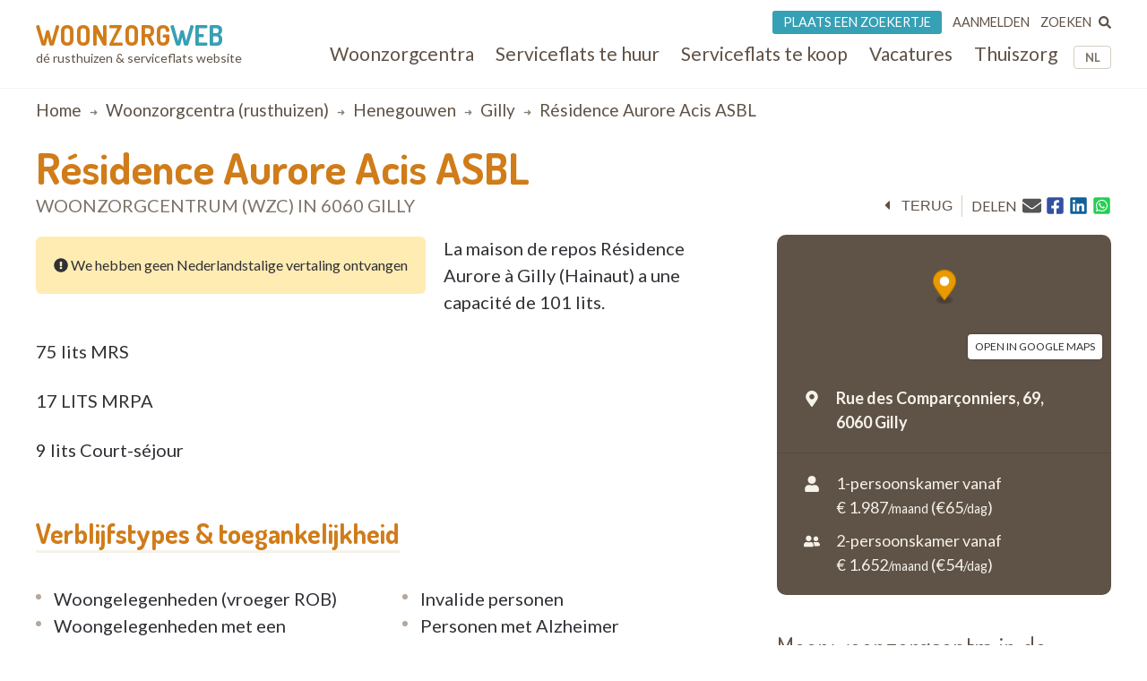

--- FILE ---
content_type: text/html; charset=UTF-8
request_url: https://www.woonzorgweb.be/rusthuizen/henegouwen/gilly/residence-aurore
body_size: 14025
content:
<!DOCTYPE html>
<html lang="nl-be" dir="ltr" prefix="og: https://ogp.me/ns#">
  <head>
    <meta charset="utf-8" />
<noscript><style>form.antibot * :not(.antibot-message) { display: none !important; }</style>
</noscript><link rel="canonical" href="https://www.woonzorgweb.be/rusthuizen/henegouwen/gilly/residence-aurore" />
<meta property="og:url" content="https://www.woonzorgweb.be/rusthuizen/henegouwen/gilly/residence-aurore" />
<meta property="og:title" content="Résidence Aurore Acis ASBL • woonzorgcentrum (rusthuis) in Gilly • Woonzorgweb" />
<meta name="Generator" content="Drupal 10 (https://www.drupal.org)" />
<meta name="MobileOptimized" content="width" />
<meta name="HandheldFriendly" content="true" />
<meta name="viewport" content="width=device-width, initial-scale=1.0" />
<script type="application/ld+json">{
    "@context": "https://schema.org",
    "@type": "BreadcrumbList",
    "itemListElement": [
        {
            "@type": "ListItem",
            "position": 1,
            "name": "Home",
            "item": "https://www.woonzorgweb.be/"
        },
        {
            "@type": "ListItem",
            "position": 2,
            "name": "Woonzorgcentra (rusthuizen)",
            "item": "https://www.woonzorgweb.be/rusthuizen"
        },
        {
            "@type": "ListItem",
            "position": 3,
            "name": "henegouwen",
            "item": "https://www.woonzorgweb.be/rusthuizen/henegouwen"
        },
        {
            "@type": "ListItem",
            "position": 4,
            "name": "gilly",
            "item": "https://www.woonzorgweb.be/rusthuizen/henegouwen/gilly"
        },
        {
            "@type": "ListItem",
            "position": 5,
            "name": "Résidence Aurore Acis ASBL"
        }
    ]
}</script>

    <title>Résidence Aurore Acis ASBL • woonzorgcentrum (rusthuis) in Gilly • Woonzorgweb</title>

    <link rel="preconnect" href="https://fonts.googleapis.com">
    <link rel="preconnect" href="https://fonts.gstatic.com" crossorigin>
    <link href="https://fonts.googleapis.com/css2?family=Lato:wght@300;400;700&display=swap" rel="stylesheet">
    <link href="https://fonts.googleapis.com/css2?family=Dosis:wght@200..800&display=swap" rel="stylesheet">

    <link rel="stylesheet" media="all" href="/sites/default/files/css/css_RMcGvFv8RvX8Ucq1ZjlMUUU6UKR_gjhQjGO0kqpIlY0.css?delta=0&amp;language=nl-be&amp;theme=twzw&amp;include=[base64]" />
<link rel="stylesheet" media="all" href="/sites/default/files/css/css_eQeZNj7a7qQM9-4yK2Igs9t9culb6ERAbaYFiTVbcNU.css?delta=1&amp;language=nl-be&amp;theme=twzw&amp;include=[base64]" />
<link rel="stylesheet" media="all" href="/themes/twzw/dest/vendor/slick/slick.css?t963ka" />
<link rel="stylesheet" media="all" href="/themes/twzw/dest/global/global.css?t963ka" />

    <script>document.querySelector('html').classList.add('js')</script>
    <script type="application/json" data-drupal-selector="drupal-settings-json">{"path":{"baseUrl":"\/","pathPrefix":"","currentPath":"node\/3473","currentPathIsAdmin":false,"isFront":false,"currentLanguage":"nl-be"},"pluralDelimiter":"\u0003","suppressDeprecationErrors":true,"ajaxPageState":{"libraries":"[base64]","theme":"twzw","theme_token":null},"ajaxTrustedUrl":{"form_action_p_pvdeGsVG5zNF_XLGPTvYSKCf43t8qZYSwcfZl2uzM":true,"https:\/\/www.woonzorgweb.be\/rusthuizen\/henegouwen\/gilly\/residence-aurore?ajax_form=1":true,"https:\/\/www.woonzorgweb.be\/search\/node":true},"gtag":{"tagId":"G-Y3DNYB55T3","consentMode":false,"otherIds":[],"events":[],"additionalConfigInfo":[]},"gtm":{"tagId":null,"settings":{"data_layer":"dataLayer","include_classes":false,"allowlist_classes":"","blocklist_classes":"","include_environment":false,"environment_id":"","environment_token":""},"tagIds":["GTM-NV9WDRHF"]},"colorbox":{"transition":"elastic","speed":350,"opacity":0.85,"slideshow":false,"slideshowAuto":true,"slideshowSpeed":2500,"slideshowStart":"start slideshow","slideshowStop":"stop slideshow","current":"{current} of {total}","previous":"\u00ab Prev","next":"Next \u00bb","close":"Close","overlayClose":true,"returnFocus":true,"maxWidth":"90%","maxHeight":"90%","initialWidth":"300","initialHeight":"250","fixed":true,"scrolling":true,"mobiledetect":true,"mobiledevicewidth":"480px"},"wzw_event_log_track":{"url":"https:\/\/www.woonzorgweb.be\/event-log\/addLog","data":{"3473":{"nid":"3473","log":{"path":"node\/3473","lang":"nl-be","url":"https:\/\/www.woonzorgweb.be\/rusthuizen\/henegouwen\/gilly\/residence-aurore","type":"node","bundle":"nh","operation":"nodecount","description":"view_mode: full","ref_char":"full","nid":"3473","title":"R\u00e9sidence Aurore Acis ASBL","status":"1","session_id":""}}}},"antibot":{"forms":{"webform-submission-webform-contact-nh-node-3473-add-form":{"id":"webform-submission-webform-contact-nh-node-3473-add-form","key":"waFK0anKma64mNrZR53lQi18OCKR_VWFae07R01IHuP"}}},"ajax":{"edit-actions-submit":{"callback":"::submitAjaxForm","event":"click","effect":"none","speed":500,"progress":{"type":"throbber","message":""},"disable-refocus":true,"url":"https:\/\/www.woonzorgweb.be\/rusthuizen\/henegouwen\/gilly\/residence-aurore?ajax_form=1","httpMethod":"POST","dialogType":"ajax","submit":{"_triggering_element_name":"op","_triggering_element_value":"Verzenden"}}},"twzw":{"username":"Anonieme gebruiker"},"user":{"uid":0,"permissionsHash":"9a6e3372803bfb4636e7369dd3366f4365743bad25ea39113e9bc305b1118b49"}}</script>
<script src="/sites/default/files/js/js_9HchZbM-KD0LacfYkNh9jXYzzA70eRpc4OG806_nHIw.js?scope=header&amp;delta=0&amp;language=nl-be&amp;theme=twzw&amp;include=[base64]"></script>
<script src="/modules/contrib/google_tag/js/gtag.js?t963ka"></script>
<script src="/modules/contrib/google_tag/js/gtm.js?t963ka"></script>
<script src="https://cdn-cookieyes.com/client_data/3e7492b519598b1308a385c2/script.js" id="cookieyes" class="cookieyes-be-nl"></script>

    <link rel="apple-touch-icon" sizes="180x180" href="/themes/twzw/images/favicons/nl-be/apple-touch-icon.png">
    <link rel="icon" type="image/png" sizes="32x32" href="/themes/twzw/images/favicons/nl-be/favicon-32x32.png">
    <link rel="icon" type="image/png" sizes="16x16" href="/themes/twzw/images/favicons/nl-be/favicon-16x16.png">
    <link rel="manifest" href="/themes/twzw/images/favicons/nl-be/site.webmanifest">
    <link rel="mask-icon" href="/themes/twzw/images/favicons/nl-be/safari-pinned-tab.svg" color="#d07c19">
    <link rel="shortcut icon" href="/themes/twzw/images/favicons/nl-be/favicon.ico">
    <meta name="msapplication-TileColor" content="#d07c19">
    <meta name="msapplication-config" content="/themes/twzw/images/favicons/nl-be/browserconfig.xml">
    <meta name="theme-color" content="#d07c19">
  </head>
  <body class="page-node--3473 lang--nl-be user--anonymous user--0 route--entitynodecanonical user--not-logged-in path--node node-type--nh">
    <object style="display: none;" type="image/svg+xml" data="/themes/twzw/images/svg/_sprite.svg" width="0" height="0"></object>

    <noscript><iframe src="https://www.googletagmanager.com/ns.html?id=GTM-NV9WDRHF"
                  height="0" width="0" style="display:none;visibility:hidden"></iframe></noscript>

      <div class="dialog-off-canvas-main-canvas" data-off-canvas-main-canvas>
    <div class="page__wrapper">
        <div class="page__header-wrapper">
      <header class="page__header">
        <div class="padder">
  <div class="contained">
    <div class="region region-header">
      <div class="block block-system block-system-branding-block">
  
    
        <div class="site-name">
      <a href="https://www.woonzorgweb.be/" title="Home" rel="home">
              Woonzorg<span>web</span>
            </a>
    </div>
        <div class="site-slogan">dé rusthuizen &amp; serviceflats website</div>
  </div>

      <button class="btn btn--mobile-nav-toggle no-print">
        <div class="txt">menu</div>
        <div class="shape">
          <i></i>
          <i></i>
          <i></i>
        </div>
      </button>
      <div class="header__blocks-wrapper">
        <div class="language-switcher-language-url b--lang-switcher block block-language block-language-blocklanguage-interface" id="block-twzw-languageswitcher" role="navigation">
  
    
      <ul class="links"><li hreflang="nl-be" data-drupal-link-system-path="node/3473" class="nl-be is-active" aria-current="page"><a href="https://www.woonzorgweb.be/rusthuizen/henegouwen/gilly/residence-aurore" class="language-link is-active" data-wzw-lang="nl-be" hreflang="nl-be" data-drupal-link-system-path="node/3473" aria-current="page">NL</a></li><li hreflang="fr-be" data-drupal-link-system-path="node/3473" class="fr-be"><a href="https://www.seniorieweb.be/maisons-de-repos/hainaut/gilly/residence-aurore" class="language-link" data-wzw-lang="fr-be" hreflang="fr-be" data-drupal-link-system-path="node/3473">FR</a></li></ul>
  </div>

<nav role="navigation"  id="block-mainmenunlbe" class="b--nav-main block--nav-main block block-menu navigation menu--main-menu-nl-be">
  
  
        

      <ul class="menu menu-level-0 menu-items-6">
                  <li class="mi">
                        <a href="https://www.woonzorgweb.be/rusthuizen" title="Zoek woonzorgcentra (rusthuizen) in je buurt" class="mi__link" data-drupal-link-system-path="node/4191">          <span class="link__title">Woonzorgcentra</span>
                  </a>
                          
  
  <div class="menu_link_content menu-link-contentmain-menu-nl-be view-mode-default menu-dropdown menu-dropdown-0 menu-type-default">
              
      </div>



                      </li>
                      <li class="mi">
                        <a href="https://www.woonzorgweb.be/serviceflats/te-huur" class="mi__link" data-drupal-link-system-path="node/4192">          <span class="link__title">Serviceflats te huur</span>
                  </a>
                          
  
  <div class="menu_link_content menu-link-contentmain-menu-nl-be view-mode-default menu-dropdown menu-dropdown-0 menu-type-default">
              
      </div>



                      </li>
                      <li class="mi">
                        <a href="https://www.woonzorgweb.be/serviceflats/te-koop" class="mi__link" data-drupal-link-system-path="node/4193">          <span class="link__title">Serviceflats te koop</span>
                  </a>
                          
  
  <div class="menu_link_content menu-link-contentmain-menu-nl-be view-mode-default menu-dropdown menu-dropdown-0 menu-type-default">
              
      </div>



                      </li>
                      <li class="jobs mi">
                        <a href="https://www.woonzorgweb.be/zorgsector-jobs-vacatures" class="mi__link" data-drupal-link-system-path="node/4194">          <span class="link__title">Vacatures</span>
                  </a>
                          
  
  <div class="menu_link_content menu-link-contentmain-menu-nl-be view-mode-default menu-dropdown menu-dropdown-0 menu-type-default">
              
      </div>



                      </li>
                      <li class="mi">
                        <a href="https://www.woonzorgweb.be/thuiszorg" class="mi__link" data-drupal-link-system-path="node/4196">          <span class="link__title">Thuiszorg</span>
                  </a>
                          
  
  <div class="menu_link_content menu-link-contentmain-menu-nl-be view-mode-default menu-dropdown menu-dropdown-0 menu-type-default">
              
      </div>



                      </li>
                      <li class="mobile-only mi">
                        <a href="https://www.woonzorgweb.be/dossiers" class="mi__link" data-drupal-link-system-path="node/4389">          <span class="link__title">Dossiers</span>
                  </a>
                          
  
  <div class="menu_link_content menu-link-contentmain-menu-nl-be view-mode-default menu-dropdown menu-dropdown-0 menu-type-default">
              
      </div>



                      </li>
        </ul>
  

  </nav>
<nav role="navigation"  id="block-usermenunlbe" class="b--nav-user block--nav-user block block-menu navigation menu--user-menu-nl-be">
  
  
        

      <ul class="menu menu-level-0 menu-items-3">
                  <li class="advertise mi">
                        <a href="https://www.woonzorgweb.be/plaats-een-zoekertje" class="mi__link" data-drupal-link-system-path="node/7021">          <span class="link__title">Plaats een zoekertje</span>
                  </a>
                          
  
  <div class="menu_link_content menu-link-contentuser-menu-nl-be view-mode-default menu-dropdown menu-dropdown-0 menu-type-default">
              
      </div>



                      </li>
                      <li class="login mi">
                        <a href="https://www.woonzorgweb.be/aanmelden" class="mi__link" data-drupal-link-system-path="node/4398">          <span class="link__title">Aanmelden</span>
                  </a>
                          
  
  <div class="menu_link_content menu-link-contentuser-menu-nl-be view-mode-default menu-dropdown menu-dropdown-0 menu-type-default">
              
      </div>



                      </li>
                      <li class="search mi">
                        <a href="https://www.woonzorgweb.be/zoeken" class="mi__link" data-drupal-link-system-path="node/6320">          <span class="link__title">Zoeken</span>
                      <i class="link__icon">
            <div class="field field--name-field-icon field--type-image field--label-hidden field__item"><svg xmlns="http://www.w3.org/2000/svg" aria-hidden="true" data-prefix="fas" data-icon="search" class="svg-inline--fa fa-search fa-w-16" role="img" viewBox="0 0 512 512">
  <path fill="currentColor" d="M505 442.7L405.3 343c-4.5-4.5-10.6-7-17-7H372c27.6-35.3 44-79.7 44-128C416 93.1 322.9 0 208 0S0 93.1 0 208s93.1 208 208 208c48.3 0 92.7-16.4 128-44v16.3c0 6.4 2.5 12.5 7 17l99.7 99.7c9.4 9.4 24.6 9.4 33.9 0l28.3-28.3c9.4-9.4 9.4-24.6.1-34zM208 336c-70.7 0-128-57.2-128-128 0-70.7 57.2-128 128-128 70.7 0 128 57.2 128 128 0 70.7-57.2 128-128 128z"></path>
</svg></div>
      </i>
                  </a>
                          
  
  <div class="menu_link_content menu-link-contentuser-menu-nl-be view-mode-default menu-dropdown menu-dropdown-0 menu-type-default">
              
      </div>



                      </li>
        </ul>
  

  </nav><div class="search-block-form b--site-search block block-search container-inline" data-drupal-selector="search-block-form" novalidate="novalidate" id="block-searchform" role="search">
  
    
      <form action="https://www.woonzorgweb.be/search/node" method="get" id="search-block-form" accept-charset="UTF-8">
  <div class="js-form-item form-item js-form-type-search form-type-search js-form-item-keys form-item-keys form-no-label">
      
<label for="edit-keys" class="visually-hidden">Search</label>
                  <input title="Enter the terms you wish to search for." data-drupal-selector="edit-keys" type="search" id="edit-keys" name="keys" value="" size="15" maxlength="128" class="form-search" />

            
<label for="edit-keys" class="visually-hidden">Search</label>
  </div>
<div data-drupal-selector="edit-actions" class="form-actions js-form-wrapper form-wrapper" id="edit-actions--2"><input data-drupal-selector="edit-submit" type="submit" id="edit-submit" value="Search" class="button js-form-submit form-submit" />
</div>

</form>
  </div>

      </div>
    </div>
    </div>
</div>

        <div class="page__header-scroll-info"></div>
      </header>
    </div>
        <div class="page__breadcrumb-wrapper">
      <div class="page__breadcrumb">
          <div class="region region-breadcrumb">
    <div class="padder">
      <div class="contained">
        <div id="block-breadcrumbs-2" class="block block-system block-system-breadcrumb-block">
  
    
        <nav class="breadcrumb" role="navigation" aria-labelledby="system-breadcrumb">
    <h2 id="system-breadcrumb" class="visually-hidden">Breadcrumb</h2>
    <ol>
          <li>
                  <a href="https://www.woonzorgweb.be/">Home</a>
              </li>
          <li>
                  <a href="https://www.woonzorgweb.be/rusthuizen">Woonzorgcentra (rusthuizen)</a>
              </li>
          <li>
                  <a href="https://www.woonzorgweb.be/rusthuizen/henegouwen">henegouwen</a>
              </li>
          <li>
                  <a href="https://www.woonzorgweb.be/rusthuizen/henegouwen/gilly">gilly</a>
              </li>
          <li>
                  Résidence Aurore Acis ASBL
              </li>
        </ol>
  </nav>

  </div>

      </div>
    </div>
  </div>

      </div>
    </div>
        <div class="page__messages-wrapper">
      <div class="page__messages">
          <div class="region region-messages">
    <div id="block-messages">
  
  
      <div data-drupal-messages-fallback class="hidden"></div>
  </div>
  </div>

      </div>
    </div>
      <a id="main-content" tabindex="-1"></a>
  <main class="page__main "role="main">
     
      <div id="content-top" class="page__content-wrapper">
      <div class="page__content">
          <div class="region region-content">
    <div id="block-mainpagecontent" class="block block-system block-system-main-block">
  
    
      <div class="sets">

  
        
  
        
            
                                              
              
        
  
  
  
</div>

<article class="f-nhsf f-nhsf--not-paying" data-latlon="50.409818/4.487297">
  <div class="f-nhsf__sticky-head">
    <div class="padder">
      <div class="contained">
        <header class="f-nhsf__head">
          <h1 class="head__title">
            Résidence Aurore Acis ASBL
            <span>woonzorgcentrum 
                          (WZC) 
                        in 6060 Gilly
            </span>
          </h1>
          <div class="head__options no-print">
                                            <div class="back">
  <button class="btn btn--back" onclick="window.history.back();">
    <i class="icon icon--before"><svg><use xlink:href="/themes/twzw/images/svg/_sprite.svg#caret-left"></use></svg></i><span class="btn__txt">terug</span>
  </button>
</div>                                                                         
                                           <div class="print">
  <button class="btn btn--print" onclick="window.print()">
    <i class="icon icon--before"><svg><use xlink:href="/themes/twzw/images/svg/_sprite.svg#print"></use></svg></i>
    <span class="btn__txt">print</span>
  </button>
</div>                                                                        
                                           <div class="share">
  <div>delen</div>
  <div>
          <a title="E-mail" href="mailto:?subject=Résidence Aurore Acis ASBL&body=https://www.woonzorgweb.be/rusthuizen/henegouwen/gilly/residence-aurore"><i class="icon"><svg><use xlink:href="/themes/twzw/images/svg/_sprite.svg#email"></use></svg></i></a>
        <button title="Facebook" data-share="https://www.facebook.com/sharer/sharer.php?u=https://www.woonzorgweb.be/rusthuizen/henegouwen/gilly/residence-aurore"><i class="icon"><svg><use xlink:href="/themes/twzw/images/svg/_sprite.svg#facebook"></use></svg></i></button>
    <button title="LinkedIn" data-share="https://www.linkedin.com/shareArticle?mini=true&url=https://www.woonzorgweb.be/rusthuizen/henegouwen/gilly/residence-aurore&title="><i class="icon"><svg><use xlink:href="/themes/twzw/images/svg/_sprite.svg#linkedin"></use></svg></i></button>
    <button title="Whatsapp" data-share="whatsapp://send?text=https://www.woonzorgweb.be/rusthuizen/henegouwen/gilly/residence-aurore"><i class="icon"><svg><use xlink:href="/themes/twzw/images/svg/_sprite.svg#whatsapp"></use></svg></i></button>
  </div>
</div>                                                                        
          </div>
        </header>
      </div>
    </div>
    <div class="shadow"></div>
  </div>
  <div class="padder">
    <div class="contained">
      <div class="f-nhsf-grid">
        
        <div class="f-nhsf-grid__meta">
                                          <div class="data">
                           
      
  <script defer src="https://api.mapbox.com/mapbox-gl-js/v0.52.0/mapbox-gl.js"></script>
  <link rel="preload" href="https://api.mapbox.com/mapbox-gl-js/v0.52.0/mapbox-gl.css" as="style" onload="this.onload=null;this.rel='stylesheet'">
        <div class="map map--desktop">
      <div class="map__container">
        <div class="map__box" id="mapbox--desktop"></div>
        <div class="map__link">
          <a target="_blank" rel="noopener noreferrer" href="https://maps.google.com/?q=Résidence Aurore Acis ASBL Rue des Comparçonniers, 69 , 6060 Gilly">open in Google Maps</a>
        </div>
        <script>
          window.addEventListener('DOMContentLoaded', function() {
            (function() {
              mapboxgl.accessToken = 'pk.eyJ1Ijoid29vbnpvcmd3ZWIiLCJhIjoiY2pwNnFvejcwMGN0cTNrbjBqczgybW43MiJ9.Ls5uJGtQUGpV2BRD7xH5eA';
              var mapDesktop = new mapboxgl.Map({
                  container: 'mapbox--desktop',
                  style: 'mapbox://styles/mapbox/streets-v11',
                  center: [4.487297, 50.409818],
                  zoom: 10
              });
              var markerDesktop = new mapboxgl.Marker({
                color: '#e99a00',
              }).setLngLat([4.487297, 50.409818])
                .addTo(mapDesktop);
              mapDesktop.scrollZoom.disable();
              mapDesktop.addControl(new mapboxgl.NavigationControl());
            })();
          });
        </script>
      </div>
    </div>
                                                   
                                 <div class="address icon-spaced">
    <span class="icon icon--before"><svg><use xlink:href="/themes/twzw/images/svg/_sprite.svg#map-marker"></use></svg></span>
    <div>
              <span class="line">Rue des Comparçonniers, 69,</span>
            <span class="line">
        6060 
                  Gilly
              </span>
    </div>
  </div>
                                                                      
                                     <div class="pricing">
          <div class="price price-one-person-room icon-spaced">
        <span class="icon icon--before"><svg><use xlink:href="/themes/twzw/images/svg/_sprite.svg#user"></use></svg></span>
        <div>1-persoonskamer vanaf
          <div>€ 1.987<span style="font-size: 80%; font-weight: 400; margin: 0;">/maand</span> (€65<span style="font-size: 80%; font-weight: 400; margin: 0;">/dag</span>)</div>
        </div>
      </div>
              <div class="price price-two-person-room icon-spaced">
        <span class="icon icon--before"><svg><use xlink:href="/themes/twzw/images/svg/_sprite.svg#users"></use></svg></span>
        <div>2-persoonskamer vanaf 
          <div>€ 1.652<span style="font-size: 80%; font-weight: 400; margin: 0;">/maand</span> (€54<span style="font-size: 80%; font-weight: 400; margin: 0;">/dag</span>)</div>
        </div>
      </div>
        </div>
  
                                                    
  
</div>                                                                         
        </div>

        <div class="f-nhsf-grid__main">

          
          
          
                                               
  
            <div class="segment">
        <div class="segment__content segment__content--limited segment__content--limited-300">
          <div class="content-to-limit">
                                                        <div class="no-translation-msg br-6">
                  <i class="icon">
                    <svg aria-hidden="true" focusable="false" role="img" xmlns="http://www.w3.org/2000/svg" viewBox="0 0 512 512"><path fill="currentColor" d="M504 256c0 136.997-111.043 248-248 248S8 392.997 8 256C8 119.083 119.043 8 256 8s248 111.083 248 248zm-248 50c-25.405 0-46 20.595-46 46s20.595 46 46 46 46-20.595 46-46-20.595-46-46-46zm-43.673-165.346l7.418 136c.347 6.364 5.609 11.346 11.982 11.346h48.546c6.373 0 11.635-4.982 11.982-11.346l7.418-136c.375-6.874-5.098-12.654-11.982-12.654h-63.383c-6.884 0-12.356 5.78-11.981 12.654z"></path></svg>
                  </i>
                  <span>We hebben geen Nederlandstalige vertaling ontvangen</span>
                </div>
                <p>La maison de repos Résidence Aurore à Gilly (Hainaut) a une capacité de 101 lits.</p>
<p>75 lits MRS</p>
<p>17 LITS MRPA</p>
<p>9 lits Court-séjour</p>

                                    </div>
        </div>
                            <div class="segment__expander">
  <button class="btn btn--expand" data-action="expand">
    <i class="icon icon--before" data-fa-i2svg="">
      <svg><use xlink:href="/themes/twzw/images/svg/_sprite.svg#angle-down"></use></svg>
    </i>
    <span class="btn__txt">Lees meer</span>
  </button>
</div>                                                             
      </div>
      
  
  
  
  
    
    
    
    

  
    
    
    
    


                                     

                                                                                                               

          
                                         
  
  
  
  
  
  
                  <div class="segment">
          <h3>Verblijfstypes & toegankelijkheid</h3>
          <div class="segment__content flexer">
            <div class="flex-1">
                              <ul class="list list--properties"><li>
                                                                        Woongelegenheden (vroeger ROB)
                                                                  </li><li>
                                                                        Woongelegenheden met een bijkomende Erkenning (vroeger RVT)
                                                                  </li></ul>
                          </div>
            <div class="flex-2"> 
                              <ul class="list list--properties">                      <li>Invalide personen</li>
                                          <li>Personen met Alzheimer</li>
                                          <li>Personen met dementie</li>
                                          <li>Personen met Parkinson</li>
                                          <li>Semi-validen</li>
                                          <li>Valide personen</li>
                    </ul>
                          </div>
          </div>
        </div>
          
    
    
    

  
    
    
    
    


                 
          
                  </div>

        <div class="f-nhsf-grid__aside no-print">
          <div class="aside__inner">
                          <div class="other-premises other-premises--side">
                                <div style="display: none;"><a href="/nursing-homes/269/3293">nursing-homes/269/3293</a></div>
                <h3 class="fs-15x fw-400 c-brown m-b-20">
                                                  Meer woonzorgcentra in de omgeving van Gilly
                                </h3>
                <div class="views-element-container"><div class="view view-full-nh view-id-full_nh view-display-id-paying_others_teasers_mini js-view-dom-id-e7e6b7731357f91db3bd92e81ef3c4853777d6c5cd54e3bbc7bad34c18ccb420">
  
    
      <div class="view-results">
              <div class="view-content">
        


<article class="tm-nhsf" data-latlon="50.40538/4.45834">

    <div class="tm-nhsf__visuals">

        <div class="tm-nhsf__picture">
      <div class="placeholder">
                                                          <a href="https://www.woonzorgweb.be/rusthuizen/henegouwen/montignies-sur-sambre/clos-de-la-rivelaine" title="Clos de la Rivelaine - woonzorgcentrum in 6061 Montignies-sur-Sambre"><img class="picture picture--main image-style-medium" loading="lazy" src="/sites/default/files/styles/medium/public/pictures/wzc-mrs-woonzorgcentrum-maison-de-repos-clos-de-la-rivelaine_19.jpg?itok=VFCgXc66" alt="Clos de la Rivelaine" title="Clos de la Rivelaine" />

</a>
                                                                                                                                                                                                                                                                                                                                                                                                                                                                                                                                                                                  </div>
    </div>
  </div>

    <div class="tm-nhsf__info">
    <h3 class="tm-nhsf__title">
      <a href="https://www.woonzorgweb.be/rusthuizen/henegouwen/montignies-sur-sambre/clos-de-la-rivelaine" target="_blank" title="Clos de la Rivelaine">
        Clos de la Rivelaine
        <div>
          <span class="distance">op <i class="distance-from-node"></i> </span>in
          6061 
                      Montignies-sur-Sambre
                  </div>
      </a>
    </h3>
  </div>
</article>



<article class="tm-nhsf" data-latlon="50.455487/4.472829">

    <div class="tm-nhsf__visuals">

        <div class="tm-nhsf__picture">
      <div class="placeholder">
                                                          <a href="https://www.woonzorgweb.be/rusthuizen/henegouwen/ransart/residence-l-arche-de-vie" title="L’Arche de Vie - woonzorgcentrum in 6043 Ransart"><img class="picture picture--main image-style-medium" loading="lazy" src="/sites/default/files/styles/medium/public/pictures/wzc-mrs-woonzorgcentrum-maison-de-repos-larche-de-vie.jpg?itok=WPR2ZV3i" alt="L’Arche de Vie" title="L’Arche de Vie" />

</a>
                                                                                                                                                                                                                                                                                          </div>
    </div>
  </div>

    <div class="tm-nhsf__info">
    <h3 class="tm-nhsf__title">
      <a href="https://www.woonzorgweb.be/rusthuizen/henegouwen/ransart/residence-l-arche-de-vie" target="_blank" title="L’Arche de Vie">
        L’Arche de Vie
        <div>
          <span class="distance">op <i class="distance-from-node"></i> </span>in
          6043 
                      Ransart
                  </div>
      </a>
    </h3>
  </div>
</article>



<article class="tm-nhsf" data-latlon="50.395388/4.454058">

    <div class="tm-nhsf__visuals">

        <div class="tm-nhsf__picture">
      <div class="placeholder">
                                                          <a href="https://www.woonzorgweb.be/rusthuizen/henegouwen/lodelinsart/les-jours-heureux" title="Les Jours Heureux - woonzorgcentrum in 6042 Lodelinsart"><img class="picture picture--main image-style-medium" loading="lazy" src="/sites/default/files/styles/medium/public/nursing-home-images/main/rusthuis-les-jours-heureux.jpg?itok=_gyX66uS" alt="Les Jours Heureux" title="Les Jours Heureux" />

</a>
                                                                                                                                                                                                                                                                                                                                                                              </div>
    </div>
  </div>

    <div class="tm-nhsf__info">
    <h3 class="tm-nhsf__title">
      <a href="https://www.woonzorgweb.be/rusthuizen/henegouwen/lodelinsart/les-jours-heureux" target="_blank" title="Les Jours Heureux">
        Les Jours Heureux
        <div>
          <span class="distance">op <i class="distance-from-node"></i> </span>in
          6042 
                      Lodelinsart
                  </div>
      </a>
    </h3>
  </div>
</article>

      </div>
    
              </div>
    </div>
</div>

              </div>
            
          </div>
        </div>

      
      </div>

      <div class="padder no-print">
        <div class="contained">

                                  <div class="f-nhsf__contact f-contact f-contact--not-paying">
                            <h2 class="d-flex gap-1r ai-c">
                <span>Contact: Résidence Aurore Acis ASBL</span>
                <span class="ml-auto">
                <button type="button" class="contact-expander">
                  <i class="icon"><svg><use xlink:href="/themes/twzw/images/svg/_sprite.svg#angle-down"></use></svg></i>
                </button>
              </span>

              </h2>

              <div class="f-contact__expander">
                <div class="flexer">
                <div class="flex-1 no-print">
                  <div class="form-info">
                    <div>Voor meer informatie, vul nu onderstaande formulier in en druk op verzenden.</div>
                    <div>Een medewerker of verantwoordelijke zal je vervolgens snel contacteren.</div>
                  </div>
                    <div class="contact-form no-print">
                      <span id="webform-submission-webform-contact-nh-node-3473-form-ajax-content"></span><div id="webform-submission-webform-contact-nh-node-3473-form-ajax" class="webform-ajax-form-wrapper" data-effect="none" data-progress-type="throbber"><form class="webform-submission-form webform-submission-add-form webform-submission-webform-contact-nh-form webform-submission-webform-contact-nh-add-form webform-submission-webform-contact-nh-node-3473-form webform-submission-webform-contact-nh-node-3473-add-form js-webform-submit-once js-webform-details-toggle webform-details-toggle antibot" novalidate="novalidate" data-drupal-selector="webform-submission-webform-contact-nh-node-3473-add-form" data-action="/rusthuizen/henegouwen/gilly/residence-aurore" action="/antibot" method="post" id="webform-submission-webform-contact-nh-node-3473-add-form" accept-charset="UTF-8">
  
  <noscript>
  <div class="antibot-no-js antibot-message antibot-message-warning">You must have JavaScript enabled to use this form.</div>
</noscript>
<div class="webform-required">
  <span class="form-required"></span>Indicates required field
</div>
<div class="form__group form__group--message js-form-wrapper form-wrapper" data-drupal-selector="edit-group-message" id="edit-group-message"><div class="js-text-format-wrapper text-format-wrapper js-form-item form-item">
  <div class="js-form-item form-item js-form-type-textarea form-type-textarea js-form-item-message-value form-item-message-value">
      
<label for="edit-message-value" class="js-form-required form-required">Je bericht/vraag voor Résidence Aurore Acis ASBL</label>
            <div class="form-textarea-wrapper">
  <textarea data-webform-states-no-clear data-drupal-selector="edit-message-value" id="edit-message-value" name="message[value]" rows="5" cols="60" class="form-textarea required resize-vertical" required="required" aria-required="true">Beste,

ik had graag meer informatie gewenst over Résidence Aurore Acis ASBL.
Dank bij voorbaat om mij te contacteren.

Met vriendelijke groeten,</textarea>
</div>

        </div>
<div class="js-filter-wrapper filter-wrapper js-form-wrapper form-wrapper container--edit-message-format" data-drupal-selector="edit-message-format" style="display: none" data-webform-states-no-clear id="edit-message-format"></div>

  </div>
</div>
<div class="form__group form__group--name js-form-wrapper form-wrapper" data-drupal-selector="edit-group-name" id="edit-group-name"><div class="js-form-item form-item js-form-type-textfield form-type-textfield js-form-item-first-name form-item-first-name">
      
<label for="edit-first-name" class="js-form-required form-required">Voornaam</label>
                  <input data-webform-required-error="Je voornaam is verplicht" minlength="3" data-drupal-selector="edit-first-name" type="text" id="edit-first-name" name="first_name" value="" size="60" maxlength="255" class="form-text required" required="required" aria-required="true" />

        </div>
<div class="js-form-item form-item js-form-type-textfield form-type-textfield js-form-item-last-name form-item-last-name">
      
<label for="edit-last-name" class="js-form-required form-required">Achternaam</label>
                  <input data-webform-required-error="Je achternaam is verplicht" minlength="3" data-drupal-selector="edit-last-name" type="text" id="edit-last-name" name="last_name" value="" size="60" maxlength="255" class="form-text required" required="required" aria-required="true" />

        </div>
</div>
<div class="form__group form__group--contact js-form-wrapper form-wrapper" data-drupal-selector="edit-group-contact" id="edit-group-contact"><div data-webform-states-no-clear class="js-form-item form-item js-form-type-email form-type-email js-form-item-email form-item-email">
      
<label for="edit-email">Email</label>
                  <input data-webform-required-error="Je emailadres is verplicht" minlength="5" data-drupal-selector="edit-email" type="email" id="edit-email" name="email" value="" size="60" maxlength="254" class="form-email" data-drupal-states="{&quot;optional&quot;:{&quot;.webform-submission-webform-contact-nh-node-3473-add-form :input[name=\u0022phone\u0022]&quot;:{&quot;filled&quot;:true}}}" />

        </div>
<div class="email-or-phone js-form-item form-item js-form-type-processed-text form-type-processed-text js-form-item- form-item- form-no-label" id="edit-email-or-phone">
                  en/of
        </div>
<div class="js-form-item form-item js-form-type-tel form-type-tel js-form-item-phone form-item-phone">
      
<label for="edit-phone">Telefoon</label>
                  <input minlength="9" data-drupal-selector="edit-phone" type="tel" id="edit-phone" name="phone" value="" size="30" maxlength="128" class="form-tel" />

        </div>
</div>
<div class="form__group form__group--newsletter js-form-wrapper form-wrapper" data-drupal-selector="edit-group-newsletter" id="edit-group-newsletter"><div class="webform-element--title-inline js-form-item form-item js-form-type-checkbox form-type-checkbox js-form-item-newsletter form-item-newsletter">
                  <input data-drupal-selector="edit-newsletter" type="checkbox" id="edit-newsletter" name="newsletter" value="1" class="form-checkbox" />

            
<label for="edit-newsletter" class="option">Schrijf in op onze gratis nieuwsbrief</label>
  </div>
</div>
<div class="form__group form__group--meta js-form-wrapper form-wrapper" data-webform-states-no-clear data-drupal-selector="edit-group-meta" id="edit-group-meta"><input autocomplete="off" data-drupal-selector="edit-meta-js-enabled" type="hidden" name="meta_js_enabled" value="0" />
<input data-drupal-selector="edit-meta-postal-code" type="hidden" name="meta_postal_code" value="6060" />
<input data-drupal-selector="edit-meta-province" type="hidden" name="meta_province" value="Henegouwen" />
<input data-drupal-selector="edit-meta-changed-default-message" type="hidden" name="meta_changed_default_message" value="0" />
<input data-drupal-selector="edit-meta-clicked-contact-button" type="hidden" name="meta_clicked_contact_button" value="0" />
<input autocomplete="off" data-drupal-selector="edit-meta-node-paying-status" type="hidden" name="meta_node_paying_status" value="0" />
<input data-drupal-selector="edit-meta-screen-size" type="hidden" name="meta_screen_size" value="0" />
<input data-drupal-selector="edit-meta-form-layout" type="hidden" name="meta_form_layout" value="" />
<input data-drupal-selector="edit-meta-time-before-submit" type="hidden" name="meta_time_before_submit" value="0" />
<input data-drupal-selector="edit-meta-error-log" type="hidden" name="meta_error_log" value="" />
<input data-drupal-selector="edit-meta-date-time" type="hidden" name="meta_date_time" value="20/01/2026 - 20:58:55" />
</div>
<div class="form__group form__group--post-form js-form-wrapper form-wrapper" data-drupal-selector="edit-group-post-form" id="edit-group-post-form"><div data-drupal-selector="edit-actions" class="form-actions webform-actions js-form-wrapper form-wrapper" id="edit-actions"><input class="webform-button--submit button button--primary js-form-submit form-submit" data-drupal-selector="edit-actions-submit" data-disable-refocus="true" type="submit" id="edit-actions-submit" name="op" value="Verzenden" />

</div>
<div class="js-form-wrapper" data-drupal-states="{&quot;invisible&quot;:{&quot;.webform-submission-webform-contact-nh-node-3473-add-form :input[name=\u0022email\u0022]&quot;:{&quot;empty&quot;:true}}}"><div id="edit-post-form-info" class="js-form-item form-item js-form-type-processed-text form-type-processed-text js-form-item- form-item- form-no-label">
                  We zenden je een kopie van je bericht via email met hierin alle nuttige contactinformatie
        </div>
</div></div>
<div class="form__group form__group--privacy js-form-wrapper form-wrapper" data-drupal-selector="edit-group-privacy-policy" id="edit-group-privacy-policy"><div class="form-item-privacy-policy-info js-form-item form-item js-form-type-processed-text form-type-processed-text js-form-item- form-item- form-no-label" id="edit-privacy-policy-info">
                  Door op verzenden te drukken, accepteer je onze <a href="/privacy-disclaimer">privacy policy</a>.
        </div>
</div>
<input autocomplete="off" data-drupal-selector="form-7r7l4eezgz4ubknmqxlvrcghywsyhwz-dflv484mv20" type="hidden" name="form_build_id" value="form-7R7l4eEZGz4uBKNMQXLVRCghywsyHwz_Dflv484MV20" />
<input data-drupal-selector="edit-webform-submission-webform-contact-nh-node-3473-add-form" type="hidden" name="form_id" value="webform_submission_webform_contact_nh_node_3473_add_form" />
<input data-drupal-selector="edit-antibot-key" type="hidden" name="antibot_key" value="" />


  
</form>
</div>
                    </div>
                </div>
                <div class="flex-2">
                  <h3>Contactgegevens: <br />woonzorgcentrum Résidence Aurore Acis ASBL</h3>
                                          <div class="address-bottom">
    <div><i class="icon icon--before"><svg><use xlink:href="/themes/twzw/images/svg/_sprite.svg#map-marker"></use></svg></i></div>
    <div>
              <span class="line">Rue des Comparçonniers, 69,</span>
            <span class="line">6060 
                  Gilly
              </span>
    </div>
  </div>
                                                                      
                                                  <div class="phones br-10 no-print">
    <div><i class="icon icon--before"><svg><use xlink:href="/themes/twzw/images/svg/_sprite.svg#phone-mobile"></use></svg></i> </div>
    <div>
    
            <div class="field field--name-field-contact-phone field--type-telephone field--label-hidden field__item"><input class="use-ajax reveal-button reveal-field-field_contact_phone button js-form-submit form-submit" rel="nofollow" data-url="https://www.woonzorgweb.be/field-reveal/3473/field_contact_phone/full" type="submit" name="op" value="+32-71-3... telefoonnummer weergeven" />
</div>
      
    
      <div class="phones-msg">
        Vermeld dat je dit nummer hebt gevonden op Woonzorgweb.be. Bedankt!
      </div>
    </div>
  </div>
                                                                       
                                  </div>
              </div>
            </div>
          </div>

          <div class="other-premises other-premises--bottom no-print">
            <h3 class="fs-2x fw-400 c-brown m-v-60">
                                            Meer woonzorgcentra (WZC) in de omgeving van Gilly
                          </h3>
                        <div class="views-element-container"><div class="view view-full-nh view-id-full_nh view-display-id-paying_others_teasers js-view-dom-id-0c5ee1dcef786a41c2d6317e6c533e37c029220b0eb4856f317da2847b024935">
  
    
      <div class="view-results">
              <div class="view-content">
        



    
    



              

<article class="t-nhsf paying paying--by-legacy t-nhsf--basic" data-latlon="50.40538/4.45834">

    
    <div class="t-nhsf__visuals">

        <div class="t-nhsf__picture">
      <div class="placeholder">
                                                          <a href="https://www.woonzorgweb.be/rusthuizen/henegouwen/montignies-sur-sambre/clos-de-la-rivelaine" title="Clos de la Rivelaine - woonzorgcentrum in 6061 Montignies-sur-Sambre"><img class="picture picture--main image-style-residence-teaser" loading="lazy" src="/sites/default/files/styles/residence_teaser/public/pictures/wzc-mrs-woonzorgcentrum-maison-de-repos-clos-de-la-rivelaine_19.jpg?itok=63tr8SAO" width="500" height="400" alt="Clos de la Rivelaine" title="Clos de la Rivelaine" />

</a>
                                                                                                                                                                                                                                                                                                                                                                                                                                                                                                                                                                                  </div>
    </div>

              <div class="t-nhsf__indicators">
                  <span class="t-nhsf__immediatly-available">onmiddellijk beschikbaar</span>
                      </div>
    
                      <div class="t-nhsf__logo">
          <a href="https://www.woonzorgweb.be/rusthuizen/henegouwen/montignies-sur-sambre/clos-de-la-rivelaine">
            <img src="/sites/default/files/styles/medium/public/logos/LOGOS_KORIAN_RVB_vertical_48.jpg?itok=HYE-NAxz" title="woonzorgcentrum Clos de la Rivelaine" alt="" />
          </a>
        </div>
          
  </div>

    <div class="t-nhsf__info">
    <h3 class="t-nhsf__title">
      <a href="https://www.woonzorgweb.be/rusthuizen/henegouwen/montignies-sur-sambre/clos-de-la-rivelaine" title="Clos de la Rivelaine">
        Clos de la Rivelaine
        <div>
          <span class="distance">op <i class="distance-from-node"></i> </span>
          <span><b class="fw-800">6061
                      Montignies-sur-Sambre
                    </b> - </span>
          <span class="type">woonzorgcentrum
                          (WZC)
             
          </span>
        </div>
      </a>
    </h3>
          <div class="t-nhsf__meta">
                  <div class="icon-spaced">
            <i class="icon icon--before"><svg><use xlink:href="/themes/twzw/images/svg/_sprite.svg#user"></use></svg></i>vanaf € 2.238<span style="font-size: 80%; font-weight: 400; margin: 0;">/maand</span> (73,58<span style="font-size: 80%; font-weight: 400; margin: 0;">/dag</span>)
          </div>
                          <div class="icon-spaced">
            <i class="icon icon--before"><svg><use xlink:href="/themes/twzw/images/svg/_sprite.svg#users"></use></svg></i>vanaf € 2.057<span style="font-size: 80%; font-weight: 400; margin: 0;">/maand</span> (67,63<span style="font-size: 80%; font-weight: 400; margin: 0;">/dag</span>)
          </div>
              </div>
      <div class="t-nhsf__meta">
                          <span class="t-nhsf__img-count"><i class="icon icon--before"><svg><use xlink:href="/themes/twzw/images/svg/_sprite.svg#image"></use></svg></i>20 foto's</span>
                          <span class="t-nhsf__video-count"><i class="icon icon--before"><svg><use xlink:href="/themes/twzw/images/svg/_sprite.svg#video"></use></svg></i>video</span>
        
        
      </div>
    
    <div class="t-nhsf__link">
      <a href="https://www.woonzorgweb.be/rusthuizen/henegouwen/montignies-sur-sambre/clos-de-la-rivelaine">meer informatie <i class="icon icon--after"><svg><use xlink:href="/themes/twzw/images/svg/_sprite.svg#caret-right"></use></svg></i></a>
    </div>

  </div>
</article>




    
    



              

<article class="t-nhsf paying paying--by-legacy t-nhsf--basic" data-latlon="50.455487/4.472829">

    
    <div class="t-nhsf__visuals">

        <div class="t-nhsf__picture">
      <div class="placeholder">
                                                          <a href="https://www.woonzorgweb.be/rusthuizen/henegouwen/ransart/residence-l-arche-de-vie" title="L’Arche de Vie - woonzorgcentrum in 6043 Ransart"><img class="picture picture--main image-style-residence-teaser" loading="lazy" src="/sites/default/files/styles/residence_teaser/public/pictures/wzc-mrs-woonzorgcentrum-maison-de-repos-larche-de-vie.jpg?itok=hYjpv1Yn" width="500" height="400" alt="L’Arche de Vie" title="L’Arche de Vie" />

</a>
                                                                                                                                                                                                                                                                                          </div>
    </div>

              <div class="t-nhsf__indicators">
                  <span class="t-nhsf__immediatly-available">onmiddellijk beschikbaar</span>
                      </div>
    
                      <div class="t-nhsf__logo">
          <a href="https://www.woonzorgweb.be/rusthuizen/henegouwen/ransart/residence-l-arche-de-vie">
            <img src="/sites/default/files/styles/medium/public/logos/LOGOS_KORIAN_RVB_vertical_52.jpg?itok=DSMIXVeb" title="woonzorgcentrum L’Arche de Vie" alt="" />
          </a>
        </div>
          
  </div>

    <div class="t-nhsf__info">
    <h3 class="t-nhsf__title">
      <a href="https://www.woonzorgweb.be/rusthuizen/henegouwen/ransart/residence-l-arche-de-vie" title="L’Arche de Vie">
        L’Arche de Vie
        <div>
          <span class="distance">op <i class="distance-from-node"></i> </span>
          <span><b class="fw-800">6043
                      Ransart
                    </b> - </span>
          <span class="type">woonzorgcentrum
                          (WZC)
             
          </span>
        </div>
      </a>
    </h3>
          <div class="t-nhsf__meta">
                  <div class="icon-spaced">
            <i class="icon icon--before"><svg><use xlink:href="/themes/twzw/images/svg/_sprite.svg#user"></use></svg></i>vanaf € 1.876<span style="font-size: 80%; font-weight: 400; margin: 0;">/maand</span> (61,69<span style="font-size: 80%; font-weight: 400; margin: 0;">/dag</span>)
          </div>
                          <div class="icon-spaced">
            <i class="icon icon--before"><svg><use xlink:href="/themes/twzw/images/svg/_sprite.svg#users"></use></svg></i>vanaf € 1.998<span style="font-size: 80%; font-weight: 400; margin: 0;">/maand</span> (65,68<span style="font-size: 80%; font-weight: 400; margin: 0;">/dag</span>)
          </div>
              </div>
      <div class="t-nhsf__meta">
                          <span class="t-nhsf__img-count"><i class="icon icon--before"><svg><use xlink:href="/themes/twzw/images/svg/_sprite.svg#image"></use></svg></i>10 foto's</span>
                          <span class="t-nhsf__video-count"><i class="icon icon--before"><svg><use xlink:href="/themes/twzw/images/svg/_sprite.svg#video"></use></svg></i>video</span>
        
        
      </div>
    
    <div class="t-nhsf__link">
      <a href="https://www.woonzorgweb.be/rusthuizen/henegouwen/ransart/residence-l-arche-de-vie">meer informatie <i class="icon icon--after"><svg><use xlink:href="/themes/twzw/images/svg/_sprite.svg#caret-right"></use></svg></i></a>
    </div>

  </div>
</article>




    
    



              

<article class="t-nhsf paying paying--by-legacy t-nhsf--basic" data-latlon="50.395388/4.454058">

    
    <div class="t-nhsf__visuals">

        <div class="t-nhsf__picture">
      <div class="placeholder">
                                                          <a href="https://www.woonzorgweb.be/rusthuizen/henegouwen/lodelinsart/les-jours-heureux" title="Les Jours Heureux - woonzorgcentrum in 6042 Lodelinsart"><img class="picture picture--main image-style-residence-teaser" loading="lazy" src="/sites/default/files/styles/residence_teaser/public/nursing-home-images/main/rusthuis-les-jours-heureux.jpg?itok=Ga4WSX6J" width="500" height="400" alt="Les Jours Heureux" title="Les Jours Heureux" />

</a>
                                                                                                                                                                                                                                                                                                                                                                              </div>
    </div>

              <div class="t-nhsf__indicators">
                      </div>
    
                      <div class="t-nhsf__logo">
          <a href="https://www.woonzorgweb.be/rusthuizen/henegouwen/lodelinsart/les-jours-heureux">
            <img src="/sites/default/files/styles/medium/public/logos/LOGOS_KORIAN_RVB_vertical_53.jpg?itok=GMivn3NG" title="woonzorgcentrum Les Jours Heureux" alt="" />
          </a>
        </div>
          
  </div>

    <div class="t-nhsf__info">
    <h3 class="t-nhsf__title">
      <a href="https://www.woonzorgweb.be/rusthuizen/henegouwen/lodelinsart/les-jours-heureux" title="Les Jours Heureux">
        Les Jours Heureux
        <div>
          <span class="distance">op <i class="distance-from-node"></i> </span>
          <span><b class="fw-800">6042
                      Lodelinsart
                    </b> - </span>
          <span class="type">woonzorgcentrum
                          (WZC)
             
          </span>
        </div>
      </a>
    </h3>
          <div class="t-nhsf__meta">
                  <div class="icon-spaced">
            <i class="icon icon--before"><svg><use xlink:href="/themes/twzw/images/svg/_sprite.svg#user"></use></svg></i>vanaf € 1.822<span style="font-size: 80%; font-weight: 400; margin: 0;">/maand</span> (59,90<span style="font-size: 80%; font-weight: 400; margin: 0;">/dag</span>)
          </div>
                          <div class="icon-spaced">
            <i class="icon icon--before"><svg><use xlink:href="/themes/twzw/images/svg/_sprite.svg#users"></use></svg></i>vanaf € 1.521<span style="font-size: 80%; font-weight: 400; margin: 0;">/maand</span> (50,01<span style="font-size: 80%; font-weight: 400; margin: 0;">/dag</span>)
          </div>
              </div>
      <div class="t-nhsf__meta">
                          <span class="t-nhsf__img-count"><i class="icon icon--before"><svg><use xlink:href="/themes/twzw/images/svg/_sprite.svg#image"></use></svg></i>13 foto's</span>
                          <span class="t-nhsf__video-count"><i class="icon icon--before"><svg><use xlink:href="/themes/twzw/images/svg/_sprite.svg#video"></use></svg></i>video</span>
        
        
      </div>
    
    <div class="t-nhsf__link">
      <a href="https://www.woonzorgweb.be/rusthuizen/henegouwen/lodelinsart/les-jours-heureux">meer informatie <i class="icon icon--after"><svg><use xlink:href="/themes/twzw/images/svg/_sprite.svg#caret-right"></use></svg></i></a>
    </div>

  </div>
</article>

      </div>
    
              </div>
    </div>
</div>

          </div>

          <div class="end no-print">
            <div>
                            <a href="/nursing-homes/269/3293">
                                  Alle woonzorgcentra in de omgeving van Gilly
                              </a>
            </div>
            <div>
              <button class="button button--to-top no-print" data-scroll-to=".page__wrapper">terug naar boven</button>
            </div>
          </div>

        </div>
      </div>

    </div>
  </div>
</article>


  </div>

  </div>

      </div>
    </div>
      </main>
      <div class="page__doormat-wrapper">
      <div class="page__doormat">
        
<style>
  .doormat-menu > ul.menu > li a.classified {
    background-color: #36a0b5;
    text-align: center;
    color: #fff;
    display: block;
    border-radius: 3px;
    font-size: 130%;
    padding: 10px 16px;
    opacity: 0.9;
    transition: all .2s;
  }
  .doormat-menu > ul.menu > li a.classified:hover {
    background-color: #36a0b5;
    color: #fff;
    text-align: center;
    display: block;
    border-radius: 3px;
    font-size: 130%;
    padding: 10px 16px;
    opacity: 1;
    transition: all .2s;
  }
  .lang--fr-be .doormat-menu > ul.menu > li a.classified {
    margin-top: 30px;
  }
</style>

  <div class="region region-doormat">
    <div class="padder">
      <div class="contained">
        
<nav role="navigation"  id="block-doormatmenunlbe" class="doormat-menu doormat-menu--nl-be block block-menu navigation menu--doormat-menu-nl-be">
  
  
        
              <ul class="menu">
                    <li class="menu-item menu-item--expanded">
        <a href="https://www.woonzorgweb.be/rusthuizen" data-drupal-link-system-path="node/4191">Woonzorgcentra (rusthuizen)</a>
                                <ul class="menu">
                    <li class="menu-item">
        <a href="https://www.woonzorgweb.be/rusthuizen/antwerpen" data-drupal-link-system-path="nursing-homes/260">Woonzorgcentra in Antwerpen</a>
              </li>
                <li class="menu-item">
        <a href="https://www.woonzorgweb.be/rusthuizen/brussel" data-drupal-link-system-path="nursing-homes/270">Woonzorgcentra in Brussel</a>
              </li>
                <li class="menu-item">
        <a href="https://www.woonzorgweb.be/rusthuizen/vlaams-brabant" data-drupal-link-system-path="nursing-homes/261">Woonzorgcentra in Vlaams-Brabant</a>
              </li>
                <li class="menu-item">
        <a href="https://www.woonzorgweb.be/rusthuizen/oost-vlaanderen" data-drupal-link-system-path="nursing-homes/263">Woonzorgcentra in Oost-Vlaanderen</a>
              </li>
                <li class="menu-item">
        <a href="https://www.woonzorgweb.be/rusthuizen/west-vlaanderen" data-drupal-link-system-path="nursing-homes/264">Woonzorgcentra in West-Vlaanderen</a>
              </li>
                <li class="menu-item">
        <a href="https://www.woonzorgweb.be/rusthuizen/limburg" data-drupal-link-system-path="nursing-homes/262">Woonzorgcentra in Limburg</a>
              </li>
                <li class="menu-item">
        <a href="https://www.woonzorgweb.be/rusthuizen/opendeurdagen" data-drupal-link-system-path="node/6318">Woonzorgcentra met opendeurdagen</a>
              </li>
        </ul>
  
              </li>
                <li class="menu-item menu-item--expanded">
        <a href="https://www.woonzorgweb.be/serviceflats" data-drupal-link-system-path="node/4205">Assistentiewoningen (serviceflats)</a>
                                <ul class="menu">
                    <li class="menu-item">
        <a href="https://www.woonzorgweb.be/serviceflats/antwerpen" data-drupal-link-system-path="serviceflats/260">Assistentiewoningen in Antwerpen</a>
              </li>
                <li class="menu-item">
        <a href="https://www.woonzorgweb.be/serviceflats/brussel" data-drupal-link-system-path="serviceflats/270">Assistentiewoningen in Brussel</a>
              </li>
                <li class="menu-item">
        <a href="https://www.woonzorgweb.be/serviceflats/vlaams-brabant" data-drupal-link-system-path="serviceflats/261">Assistentiewoningen in Vlaams-brabant</a>
              </li>
                <li class="menu-item">
        <a href="https://www.woonzorgweb.be/serviceflats/oost-vlaanderen" data-drupal-link-system-path="serviceflats/263">Assistentiewoningen in Oost-Vlaanderen</a>
              </li>
                <li class="menu-item">
        <a href="https://www.woonzorgweb.be/serviceflats/west-vlaanderen" data-drupal-link-system-path="serviceflats/264">Assistentiewoningen in West-Vlaanderen</a>
              </li>
                <li class="menu-item">
        <a href="https://www.woonzorgweb.be/serviceflats/limburg" data-drupal-link-system-path="serviceflats/262">Assistentiewoningen in Limburg</a>
              </li>
                <li class="menu-item">
        <a href="https://www.woonzorgweb.be/serviceflats/opendeurdagen" data-drupal-link-system-path="node/7623">Assistentiewoningen met opendeurdagen</a>
              </li>
                <li class="menu-item">
        <a href="https://www.woonzorgweb.be/plaats-een-zoekertje" title="Plaats je Assistentiewoning op Woonzorgweb" data-drupal-link-system-path="node/7021">Plaats je Assistentiewoning op Woonzorgweb</a>
              </li>
        </ul>
  
              </li>
                <li class="menu-item menu-item--expanded">
        <a href="https://www.woonzorgweb.be/thuiszorg" data-drupal-link-system-path="node/4196">Thuiszorg, thuisverpleging & thuishulp</a>
                                <ul class="menu">
                    <li class="menu-item">
        <a href="https://www.woonzorgweb.be/thuiszorg/antwerpen" data-drupal-link-system-path="home-care/260">Thuiszorg in Antwerpen</a>
              </li>
                <li class="menu-item">
        <a href="https://www.woonzorgweb.be/thuiszorg/brussel" data-drupal-link-system-path="home-care/270">Thuiszorg in Brussel</a>
              </li>
                <li class="menu-item">
        <a href="https://www.woonzorgweb.be/thuiszorg/vlaams-brabant" data-drupal-link-system-path="home-care/261">Thuiszorg in Vlaams-Brabant</a>
              </li>
                <li class="menu-item">
        <a href="https://www.woonzorgweb.be/thuiszorg/oost-vlaanderen" data-drupal-link-system-path="home-care/263">Thuiszorg in Oost-Vlaanderen</a>
              </li>
                <li class="menu-item">
        <a href="https://www.woonzorgweb.be/thuiszorg/west-vlaanderen" data-drupal-link-system-path="home-care/264">Thuiszorg in West-Vlaanderen</a>
              </li>
                <li class="menu-item">
        <a href="https://www.woonzorgweb.be/thuiszorg/limburg" data-drupal-link-system-path="home-care/262">Thuiszorg in Limburg</a>
              </li>
        </ul>
  
              </li>
                <li class="menu-item menu-item--expanded">
        <a href="https://www.woonzorgweb.be/zorgsector-jobs-vacatures" data-drupal-link-system-path="node/4194">Zorg jobs/vactures</a>
                                <ul class="menu">
                    <li class="menu-item">
        <a href="https://www.woonzorgweb.be/jobs-zorgsector/verpleegkundige" data-drupal-link-system-path="jobs-health-care/330">Vacatures Verpleegkundige</a>
              </li>
                <li class="menu-item">
        <a href="https://www.woonzorgweb.be/jobs-zorgsector/zorgkundige-verzorgende" data-drupal-link-system-path="jobs-health-care/332">Vacatures Zorgkundige</a>
              </li>
                <li class="menu-item">
        <a href="https://www.woonzorgweb.be/jobs-zorgsector/schoonmaak-poetshulp" title="Vacatures Schoonmaak / Poetshulp" data-drupal-link-system-path="jobs-health-care/327">Vacatures Schoonmaak / Poetshulp</a>
              </li>
                <li class="menu-item">
        <a href="https://www.woonzorgweb.be/jobs-zorgsector/huishoudhulp" title="Vacatures Huishoudhulp">Vacatures Huishoudhulp</a>
              </li>
                <li class="menu-item">
        <a href="https://www.woonzorgweb.be/korian-belgium/jobs" title="Vacatures bij KORIAN" data-drupal-link-system-path="node/6325">Vacatures bij KORIAN</a>
              </li>
                <li class="menu-item">
        <a href="https://www.woonzorgweb.be/werken-bij-armonea" title="Vacatures bij ARMONEA" data-drupal-link-system-path="node/5927">Vacatures bij ARMONEA</a>
              </li>
        </ul>
  
              </li>
                <li class="menu-item menu-item--expanded">
        <span>Zie ook</span>
                                <ul class="menu">
                    <li class="menu-item">
        <a href="https://www.woonzorgweb.be/een-zoekertje-plaatsen-1" data-drupal-link-system-path="node/4457">Hoe adverteren op Woonzorgweb</a>
              </li>
                <li class="menu-item">
        <a href="https://www.woonzorgweb.be/aanmelden" data-drupal-link-system-path="node/4398">Aanmelden (voor beheer en aanpassingen)</a>
              </li>
                <li class="menu-item">
        <a href="https://facebook.com/woonzorgweb/">Facebook</a>
              </li>
                <li class="menu-item">
        <a href="https://www.seniorieweb.be">Seniorieweb (woonzorgweb en français)</a>
              </li>
                <li class="menu-item">
        <a href="https://www.woonzorgweb.be/dossiers/nuttig-voor-later/maaltijden-aan-huis-eenvoudig-te-bestellen-lekker-en-betaalbaar" title="Maaltijden aan huis voor Senioren" data-drupal-link-system-path="node/7912">Maaltijden aan huis voor Senioren</a>
              </li>
                <li class="menu-item">
        <a href="https://www.woonzorgweb.nl">Woonzorgweb.nl</a>
              </li>
        </ul>
  
              </li>
                <li class="menu-item menu-item--expanded">
        <a href="https://www.woonzorgweb.be/dossiers" data-drupal-link-system-path="node/4389">Dossiers</a>
                                <ul class="menu">
                    <li class="menu-item">
        <a href="https://www.woonzorgweb.be/dossiers/anders-wonen" data-drupal-link-system-path="node/4347">Dossier Anders wonen</a>
              </li>
                <li class="menu-item">
        <a href="https://www.woonzorgweb.be/dossiers/assistentiewoningen" data-drupal-link-system-path="node/4348">Dossier Assistentiewoningen</a>
              </li>
                <li class="menu-item">
        <a href="https://www.woonzorgweb.be/dossiers/woonzorgcentra" data-drupal-link-system-path="node/4335">Dossier Woonzorgcentra</a>
              </li>
                <li class="menu-item">
        <a href="https://www.woonzorgweb.be/dossiers/werken-in-de-zorg" title="Informatie over Werken in de OuderenZorg" data-drupal-link-system-path="node/4349">Werken in de OuderenZorg</a>
              </li>
                <li class="menu-item">
        <a href="https://www.woonzorgweb.be/artikels" data-drupal-link-system-path="node/6428">Recentste artikels</a>
              </li>
        </ul>
  
              </li>
                <li class="menu-item menu-item--expanded">
        <a href="https://www.woonzorgweb.be/videos" data-drupal-link-system-path="node/6494">NIEUW - Zoek op video</a>
                                <ul class="menu">
                    <li class="menu-item">
        <a href="https://www.woonzorgweb.be/videos?type=sf&amp;province=All" title="Video&#039;s van Assistentiewoningen" data-drupal-link-query="{&quot;province&quot;:&quot;All&quot;,&quot;type&quot;:&quot;sf&quot;}" data-drupal-link-system-path="node/6494">Video&#039;s van Assistentiewoningen</a>
              </li>
                <li class="menu-item">
        <a href="https://www.woonzorgweb.be/videos?type=nh&amp;province=All" title="Video&#039;s van rusthuizen en woonzorgcentra" data-drupal-link-query="{&quot;province&quot;:&quot;All&quot;,&quot;type&quot;:&quot;nh&quot;}" data-drupal-link-system-path="node/6494">Video&#039;s van Woonzorgcentra</a>
              </li>
        </ul>
  
              </li>
                <li class="menu-item">
        <a href="https://www.woonzorgweb.be/een-zoekertje-plaatsen-1" class="classified" data-drupal-link-system-path="node/4457">Plaats een zoekertje</a>
              </li>
        </ul>
  


  </nav>
      </div>
    </div>
  </div>

      </div>
    </div>
        <footer class="page__footer-wrapper">
      <div class="page__footer">
          <div class="padder">
    <div class="contained">
      <div class="region region-footer">
        
<nav role="navigation"  id="block-footermenunlbe" class="b-footer-menu b--footer-menu--nl-be block block-menu navigation menu--footer-menu-nl-be">
  
  
        
              <ul class="menu">
                    <li class="menu-item">
        <a href="https://www.woonzorgweb.be/over-woonzorgweb" data-drupal-link-system-path="node/68">Over Woonzorgweb</a>
              </li>
                <li class="menu-item">
        <a href="https://www.woonzorgweb.be/privacy-disclaimer" data-drupal-link-system-path="node/69">Privacy</a>
              </li>
                <li class="menu-item">
        <a href="https://www.woonzorgweb.be/algemene-voorwaarden" data-drupal-link-system-path="node/65">Algemene voorwaarden</a>
              </li>
                <li class="menu-item">
        <a href="https://www.woonzorgweb.be/gebruiksvoorwaarden" data-drupal-link-system-path="node/79">Gebruiksvoorwaarden</a>
              </li>
                <li class="menu-item">
        <a href="https://www.woonzorgweb.be/contact" data-drupal-link-system-path="node/5934">Contacteer ons</a>
              </li>
                <li class="menu-item">
        <span class="company">Druplo bv - Veldkant 37b, 2550 Kontich - BE0536.782.657 </span>
              </li>
        </ul>
  


  </nav>
      </div>
    </div>
  </div>

      </div>
    </footer>
  </div>

  </div>

    

    
    <script src="/sites/default/files/js/js_fThOxIJ3zf0GYgFoIIdG3dImE56B-4O-d0-YVVibd4I.js?scope=footer&amp;delta=0&amp;language=nl-be&amp;theme=twzw&amp;include=[base64]"></script>
<script src="/themes/twzw/dest/vendor/slick/slick.js?t963ka"></script>
<script src="/themes/twzw/dest/global/autocompletes.js?t963ka"></script>
<script src="/themes/twzw/dest/global/global.js?t963ka"></script>
<script src="/sites/default/files/js/js_gRuRnnSaJoVwFTBjL1SPRw-yBrugo3sVsWTqQsVbmrQ.js?scope=footer&amp;delta=4&amp;language=nl-be&amp;theme=twzw&amp;include=[base64]"></script>

  </body>
</html>
